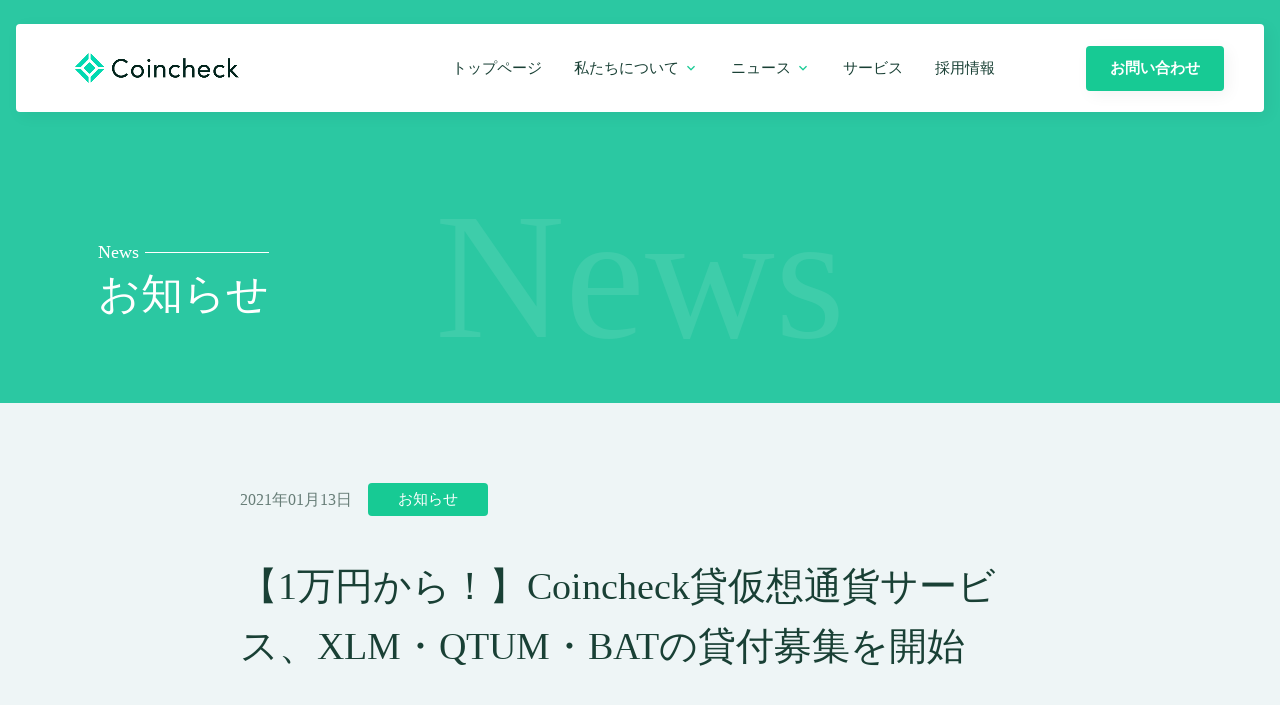

--- FILE ---
content_type: text/html;charset=utf-8
request_url: https://corporate.coincheck.com/news/11131
body_size: 53340
content:
<!DOCTYPE html>
<html lang>
<head><meta charset="utf-8">
<meta name="viewport" content="width=device-width, initial-scale=1">
<title>【1万円から！】Coincheck貸仮想通貨サービス、XLM・QTUM・BATの貸付募集を開始 ｜コインチェック株式会社</title>
<link rel="preconnect" href="https://fonts.gstatic.com" crossorigin>
<meta name="generator" content="Studio.Design">
<meta name="robots" content="all">
<meta property="og:site_name" content="コインチェック株式会社">
<meta property="og:title" content="【1万円から！】Coincheck貸仮想通貨サービス、XLM・QTUM・BATの貸付募集を開始 ｜コインチェック株式会社">
<meta property="og:image" content="https://storage.googleapis.com/studio-design-asset-files/projects/4BqNm3zPOr/ieyDnnHcWVCmxA4SKVF0/2021/01/0113.jpeg">
<meta property="og:description" content="いつもCoincheckをご利用いただき、ありがとうございます。預けておくだけで最大年率5%の暗号資産が貯まる「Coincheck貸仮想通貨サービス」では、現在、以下の通貨の貸付を募集しています。募集... ">
<meta property="og:type" content="website">
<meta name="description" content="いつもCoincheckをご利用いただき、ありがとうございます。預けておくだけで最大年率5%の暗号資産が貯まる「Coincheck貸仮想通貨サービス」では、現在、以下の通貨の貸付を募集しています。募集... ">
<meta property="twitter:card" content="summary_large_image">
<meta property="twitter:image" content="https://storage.googleapis.com/studio-design-asset-files/projects/4BqNm3zPOr/ieyDnnHcWVCmxA4SKVF0/2021/01/0113.jpeg">
<meta name="apple-mobile-web-app-title" content="【1万円から！】Coincheck貸仮想通貨サービス、XLM・QTUM・BATの貸付募集を開始 ｜コインチェック株式会社">
<meta name="format-detection" content="telephone=no,email=no,address=no">
<meta name="chrome" content="nointentdetection">
<meta name="google-site-verification" content="hFsncmiHLJ1EoCXSzQ3stEjT19b5Uij7wlDmaHm2lGs">
<meta property="og:url" content="/news/11131">
<link rel="icon" type="image/png" href="https://storage.googleapis.com/production-os-assets/assets/a2bceee5-6229-494d-95c1-cecc9350f790" data-hid="2c9d455">
<link rel="apple-touch-icon" type="image/png" href="https://storage.googleapis.com/production-os-assets/assets/a2bceee5-6229-494d-95c1-cecc9350f790" data-hid="74ef90c"><link rel="modulepreload" as="script" crossorigin href="/_nuxt/entry.98227f41.js"><link rel="preload" as="style" href="/_nuxt/entry.be326413.css"><link rel="prefetch" as="image" type="image/svg+xml" href="/_nuxt/close_circle.c7480f3c.svg"><link rel="prefetch" as="image" type="image/svg+xml" href="/_nuxt/round_check.0ebac23f.svg"><link rel="prefetch" as="script" crossorigin href="/_nuxt/LottieRenderer.ac4e2a82.js"><link rel="prefetch" as="script" crossorigin href="/_nuxt/error-404.115a548b.js"><link rel="prefetch" as="script" crossorigin href="/_nuxt/error-500.4f91b1bb.js"><link rel="stylesheet" href="/_nuxt/entry.be326413.css"><style>.page-enter-active{transition:.6s cubic-bezier(.4,.4,0,1)}.page-leave-active{transition:.3s cubic-bezier(.4,.4,0,1)}.page-enter-from,.page-leave-to{opacity:0}</style><style>:root{--rebranding-loading-bg:#e5e5e5;--rebranding-loading-bar:#222}</style><style>.app[data-v-d12de11f]{align-items:center;flex-direction:column;height:100%;justify-content:center;width:100%}.title[data-v-d12de11f]{font-size:34px;font-weight:300;letter-spacing:2.45px;line-height:30px;margin:30px}</style><style>/*! * Font Awesome Free 6.4.2 by @fontawesome - https://fontawesome.com * License - https://fontawesome.com/license/free (Icons: CC BY 4.0, Fonts: SIL OFL 1.1, Code: MIT License) * Copyright 2023 Fonticons, Inc. */.fa-brands,.fa-solid{-moz-osx-font-smoothing:grayscale;-webkit-font-smoothing:antialiased;--fa-display:inline-flex;align-items:center;display:var(--fa-display,inline-block);font-style:normal;font-variant:normal;justify-content:center;line-height:1;text-rendering:auto}.fa-solid{font-family:Font Awesome\ 6 Free;font-weight:900}.fa-brands{font-family:Font Awesome\ 6 Brands;font-weight:400}:host,:root{--fa-style-family-classic:"Font Awesome 6 Free";--fa-font-solid:normal 900 1em/1 "Font Awesome 6 Free";--fa-style-family-brands:"Font Awesome 6 Brands";--fa-font-brands:normal 400 1em/1 "Font Awesome 6 Brands"}@font-face{font-display:block;font-family:Font Awesome\ 6 Free;font-style:normal;font-weight:900;src:url(https://storage.googleapis.com/production-os-assets/assets/fontawesome/1629704621943/6.4.2/webfonts/fa-solid-900.woff2) format("woff2"),url(https://storage.googleapis.com/production-os-assets/assets/fontawesome/1629704621943/6.4.2/webfonts/fa-solid-900.ttf) format("truetype")}@font-face{font-display:block;font-family:Font Awesome\ 6 Brands;font-style:normal;font-weight:400;src:url(https://storage.googleapis.com/production-os-assets/assets/fontawesome/1629704621943/6.4.2/webfonts/fa-brands-400.woff2) format("woff2"),url(https://storage.googleapis.com/production-os-assets/assets/fontawesome/1629704621943/6.4.2/webfonts/fa-brands-400.ttf) format("truetype")}</style><style>.spinner[data-v-36413753]{animation:loading-spin-36413753 1s linear infinite;height:16px;pointer-events:none;width:16px}.spinner[data-v-36413753]:before{border-bottom:2px solid transparent;border-right:2px solid transparent;border-color:transparent currentcolor currentcolor transparent;border-style:solid;border-width:2px;opacity:.2}.spinner[data-v-36413753]:after,.spinner[data-v-36413753]:before{border-radius:50%;box-sizing:border-box;content:"";height:100%;position:absolute;width:100%}.spinner[data-v-36413753]:after{border-left:2px solid transparent;border-top:2px solid transparent;border-color:currentcolor transparent transparent currentcolor;border-style:solid;border-width:2px;opacity:1}@keyframes loading-spin-36413753{0%{transform:rotate(0deg)}to{transform:rotate(1turn)}}</style><style>.design-canvas__modal{height:100%;pointer-events:none;position:fixed;transition:none;width:100%;z-index:2}.design-canvas__modal:focus{outline:none}.design-canvas__modal.v-enter-active .studio-canvas,.design-canvas__modal.v-leave-active,.design-canvas__modal.v-leave-active .studio-canvas{transition:.4s cubic-bezier(.4,.4,0,1)}.design-canvas__modal.v-enter-active .studio-canvas *,.design-canvas__modal.v-leave-active .studio-canvas *{transition:none!important}.design-canvas__modal.isNone{transition:none}.design-canvas__modal .design-canvas__modal__base{height:100%;left:0;pointer-events:auto;position:fixed;top:0;transition:.4s cubic-bezier(.4,.4,0,1);width:100%;z-index:-1}.design-canvas__modal .studio-canvas{height:100%;pointer-events:none}.design-canvas__modal .studio-canvas>*{background:none!important;pointer-events:none}</style><style>.LoadMoreAnnouncer[data-v-4f7a7294]{height:1px;margin:-1px;overflow:hidden;padding:0;position:absolute;width:1px;clip:rect(0,0,0,0);border-width:0;white-space:nowrap}</style><style>.TitleAnnouncer[data-v-692a2727]{height:1px;margin:-1px;overflow:hidden;padding:0;position:absolute;width:1px;clip:rect(0,0,0,0);border-width:0;white-space:nowrap}</style><style>.publish-studio-style[data-v-4493fe55]{transition:.4s cubic-bezier(.4,.4,0,1)}</style><style>.product-font-style[data-v-51f515bd]{transition:.4s cubic-bezier(.4,.4,0,1)}</style><style>@font-face{font-family:grandam;font-style:normal;font-weight:400;src:url(https://storage.googleapis.com/studio-front/fonts/grandam.ttf) format("truetype")}@font-face{font-family:Material Icons;font-style:normal;font-weight:400;src:url(https://storage.googleapis.com/production-os-assets/assets/material-icons/1629704621943/MaterialIcons-Regular.eot);src:local("Material Icons"),local("MaterialIcons-Regular"),url(https://storage.googleapis.com/production-os-assets/assets/material-icons/1629704621943/MaterialIcons-Regular.woff2) format("woff2"),url(https://storage.googleapis.com/production-os-assets/assets/material-icons/1629704621943/MaterialIcons-Regular.woff) format("woff"),url(https://storage.googleapis.com/production-os-assets/assets/material-icons/1629704621943/MaterialIcons-Regular.ttf) format("truetype")}.StudioCanvas{display:flex;height:auto;min-height:100dvh}.StudioCanvas>.sd{min-height:100dvh;overflow:clip}a,abbr,address,article,aside,audio,b,blockquote,body,button,canvas,caption,cite,code,dd,del,details,dfn,div,dl,dt,em,fieldset,figcaption,figure,footer,form,h1,h2,h3,h4,h5,h6,header,hgroup,html,i,iframe,img,input,ins,kbd,label,legend,li,main,mark,menu,nav,object,ol,p,pre,q,samp,section,select,small,span,strong,sub,summary,sup,table,tbody,td,textarea,tfoot,th,thead,time,tr,ul,var,video{border:0;font-family:sans-serif;line-height:1;list-style:none;margin:0;padding:0;text-decoration:none;-webkit-font-smoothing:antialiased;-webkit-backface-visibility:hidden;box-sizing:border-box;color:#333;transition:.3s cubic-bezier(.4,.4,0,1);word-spacing:1px}a:focus:not(:focus-visible),button:focus:not(:focus-visible),summary:focus:not(:focus-visible){outline:none}nav ul{list-style:none}blockquote,q{quotes:none}blockquote:after,blockquote:before,q:after,q:before{content:none}a,button{background:transparent;font-size:100%;margin:0;padding:0;vertical-align:baseline}ins{text-decoration:none}ins,mark{background-color:#ff9;color:#000}mark{font-style:italic;font-weight:700}del{text-decoration:line-through}abbr[title],dfn[title]{border-bottom:1px dotted;cursor:help}table{border-collapse:collapse;border-spacing:0}hr{border:0;border-top:1px solid #ccc;display:block;height:1px;margin:1em 0;padding:0}input,select{vertical-align:middle}textarea{resize:none}.clearfix:after{clear:both;content:"";display:block}[slot=after] button{overflow-anchor:none}</style><style>.sd{flex-wrap:nowrap;max-width:100%;pointer-events:all;z-index:0;-webkit-overflow-scrolling:touch;align-content:center;align-items:center;display:flex;flex:none;flex-direction:column;position:relative}.sd::-webkit-scrollbar{display:none}.sd,.sd.richText *{transition-property:all,--g-angle,--g-color-0,--g-position-0,--g-color-1,--g-position-1,--g-color-2,--g-position-2,--g-color-3,--g-position-3,--g-color-4,--g-position-4,--g-color-5,--g-position-5,--g-color-6,--g-position-6,--g-color-7,--g-position-7,--g-color-8,--g-position-8,--g-color-9,--g-position-9,--g-color-10,--g-position-10,--g-color-11,--g-position-11}input.sd,textarea.sd{align-content:normal}.sd[tabindex]:focus{outline:none}.sd[tabindex]:focus-visible{outline:1px solid;outline-color:Highlight;outline-color:-webkit-focus-ring-color}input[type=email],input[type=tel],input[type=text],select,textarea{-webkit-appearance:none}select{cursor:pointer}.frame{display:block;overflow:hidden}.frame>iframe{height:100%;width:100%}.frame .formrun-embed>iframe:not(:first-child){display:none!important}.image{position:relative}.image:before{background-position:50%;background-size:cover;border-radius:inherit;content:"";height:100%;left:0;pointer-events:none;position:absolute;top:0;transition:inherit;width:100%;z-index:-2}.sd.file{cursor:pointer;flex-direction:row;outline:2px solid transparent;outline-offset:-1px;overflow-wrap:anywhere;word-break:break-word}.sd.file:focus-within{outline-color:Highlight;outline-color:-webkit-focus-ring-color}.file>input[type=file]{opacity:0;pointer-events:none;position:absolute}.sd.text,.sd:where(.icon){align-content:center;align-items:center;display:flex;flex-direction:row;justify-content:center;overflow:visible;overflow-wrap:anywhere;word-break:break-word}.sd:where(.icon.fa){display:inline-flex}.material-icons{align-items:center;display:inline-flex;font-family:Material Icons;font-size:24px;font-style:normal;font-weight:400;justify-content:center;letter-spacing:normal;line-height:1;text-transform:none;white-space:nowrap;word-wrap:normal;direction:ltr;text-rendering:optimizeLegibility;-webkit-font-smoothing:antialiased}.sd:where(.icon.material-symbols){align-items:center;display:flex;font-style:normal;font-variation-settings:"FILL" var(--symbol-fill,0),"wght" var(--symbol-weight,400);justify-content:center;min-height:1em;min-width:1em}.sd.material-symbols-outlined{font-family:Material Symbols Outlined}.sd.material-symbols-rounded{font-family:Material Symbols Rounded}.sd.material-symbols-sharp{font-family:Material Symbols Sharp}.sd.material-symbols-weight-100{--symbol-weight:100}.sd.material-symbols-weight-200{--symbol-weight:200}.sd.material-symbols-weight-300{--symbol-weight:300}.sd.material-symbols-weight-400{--symbol-weight:400}.sd.material-symbols-weight-500{--symbol-weight:500}.sd.material-symbols-weight-600{--symbol-weight:600}.sd.material-symbols-weight-700{--symbol-weight:700}.sd.material-symbols-fill{--symbol-fill:1}a,a.icon,a.text{-webkit-tap-highlight-color:rgba(0,0,0,.15)}.fixed{z-index:2}.sticky{z-index:1}.button{transition:.4s cubic-bezier(.4,.4,0,1)}.button,.link{cursor:pointer}.submitLoading{opacity:.5!important;pointer-events:none!important}.richText{display:block;word-break:break-word}.richText [data-thread],.richText a,.richText blockquote,.richText em,.richText h1,.richText h2,.richText h3,.richText h4,.richText li,.richText ol,.richText p,.richText p>code,.richText pre,.richText pre>code,.richText s,.richText strong,.richText table tbody,.richText table tbody tr,.richText table tbody tr>td,.richText table tbody tr>th,.richText u,.richText ul{backface-visibility:visible;color:inherit;font-family:inherit;font-size:inherit;font-style:inherit;font-weight:inherit;letter-spacing:inherit;line-height:inherit;text-align:inherit}.richText p{display:block;margin:10px 0}.richText>p{min-height:1em}.richText img,.richText video{height:auto;max-width:100%;vertical-align:bottom}.richText h1{display:block;font-size:3em;font-weight:700;margin:20px 0}.richText h2{font-size:2em}.richText h2,.richText h3{display:block;font-weight:700;margin:10px 0}.richText h3{font-size:1em}.richText h4,.richText h5{font-weight:600}.richText h4,.richText h5,.richText h6{display:block;font-size:1em;margin:10px 0}.richText h6{font-weight:500}.richText [data-type=table]{overflow-x:auto}.richText [data-type=table] p{white-space:pre-line;word-break:break-all}.richText table{border:1px solid #f2f2f2;border-collapse:collapse;border-spacing:unset;color:#1a1a1a;font-size:14px;line-height:1.4;margin:10px 0;table-layout:auto}.richText table tr th{background:hsla(0,0%,96%,.5)}.richText table tr td,.richText table tr th{border:1px solid #f2f2f2;max-width:240px;min-width:100px;padding:12px}.richText table tr td p,.richText table tr th p{margin:0}.richText blockquote{border-left:3px solid rgba(0,0,0,.15);font-style:italic;margin:10px 0;padding:10px 15px}.richText [data-type=embed_code]{margin:20px 0;position:relative}.richText [data-type=embed_code]>.height-adjuster>.wrapper{position:relative}.richText [data-type=embed_code]>.height-adjuster>.wrapper[style*=padding-top] iframe{height:100%;left:0;position:absolute;top:0;width:100%}.richText [data-type=embed_code][data-embed-sandbox=true]{display:block;overflow:hidden}.richText [data-type=embed_code][data-embed-code-type=instagram]>.height-adjuster>.wrapper[style*=padding-top]{padding-top:100%}.richText [data-type=embed_code][data-embed-code-type=instagram]>.height-adjuster>.wrapper[style*=padding-top] blockquote{height:100%;left:0;overflow:hidden;position:absolute;top:0;width:100%}.richText [data-type=embed_code][data-embed-code-type=codepen]>.height-adjuster>.wrapper{padding-top:50%}.richText [data-type=embed_code][data-embed-code-type=codepen]>.height-adjuster>.wrapper iframe{height:100%;left:0;position:absolute;top:0;width:100%}.richText [data-type=embed_code][data-embed-code-type=slideshare]>.height-adjuster>.wrapper{padding-top:56.25%}.richText [data-type=embed_code][data-embed-code-type=slideshare]>.height-adjuster>.wrapper iframe{height:100%;left:0;position:absolute;top:0;width:100%}.richText [data-type=embed_code][data-embed-code-type=speakerdeck]>.height-adjuster>.wrapper{padding-top:56.25%}.richText [data-type=embed_code][data-embed-code-type=speakerdeck]>.height-adjuster>.wrapper iframe{height:100%;left:0;position:absolute;top:0;width:100%}.richText [data-type=embed_code][data-embed-code-type=snapwidget]>.height-adjuster>.wrapper{padding-top:30%}.richText [data-type=embed_code][data-embed-code-type=snapwidget]>.height-adjuster>.wrapper iframe{height:100%;left:0;position:absolute;top:0;width:100%}.richText [data-type=embed_code][data-embed-code-type=firework]>.height-adjuster>.wrapper fw-embed-feed{-webkit-user-select:none;-moz-user-select:none;user-select:none}.richText [data-type=embed_code_empty]{display:none}.richText ul{margin:0 0 0 20px}.richText ul li{list-style:disc;margin:10px 0}.richText ul li p{margin:0}.richText ol{margin:0 0 0 20px}.richText ol li{list-style:decimal;margin:10px 0}.richText ol li p{margin:0}.richText hr{border-top:1px solid #ccc;margin:10px 0}.richText p>code{background:#eee;border:1px solid rgba(0,0,0,.1);border-radius:6px;display:inline;margin:2px;padding:0 5px}.richText pre{background:#eee;border-radius:6px;font-family:Menlo,Monaco,Courier New,monospace;margin:20px 0;padding:25px 35px;white-space:pre-wrap}.richText pre code{border:none;padding:0}.richText strong{color:inherit;display:inline;font-family:inherit;font-weight:900}.richText em{font-style:italic}.richText a,.richText u{text-decoration:underline}.richText a{color:#007cff;display:inline}.richText s{text-decoration:line-through}.richText [data-type=table_of_contents]{background-color:#f5f5f5;border-radius:2px;color:#616161;font-size:16px;list-style:none;margin:0;padding:24px 24px 8px;text-decoration:underline}.richText [data-type=table_of_contents] .toc_list{margin:0}.richText [data-type=table_of_contents] .toc_item{color:currentColor;font-size:inherit!important;font-weight:inherit;list-style:none}.richText [data-type=table_of_contents] .toc_item>a{border:none;color:currentColor;font-size:inherit!important;font-weight:inherit;text-decoration:none}.richText [data-type=table_of_contents] .toc_item>a:hover{opacity:.7}.richText [data-type=table_of_contents] .toc_item--1{margin:0 0 16px}.richText [data-type=table_of_contents] .toc_item--2{margin:0 0 16px;padding-left:2rem}.richText [data-type=table_of_contents] .toc_item--3{margin:0 0 16px;padding-left:4rem}.sd.section{align-content:center!important;align-items:center!important;flex-direction:column!important;flex-wrap:nowrap!important;height:auto!important;max-width:100%!important;padding:0!important;width:100%!important}.sd.section-inner{position:static!important}@property --g-angle{syntax:"<angle>";inherits:false;initial-value:180deg}@property --g-color-0{syntax:"<color>";inherits:false;initial-value:transparent}@property --g-position-0{syntax:"<percentage>";inherits:false;initial-value:.01%}@property --g-color-1{syntax:"<color>";inherits:false;initial-value:transparent}@property --g-position-1{syntax:"<percentage>";inherits:false;initial-value:100%}@property --g-color-2{syntax:"<color>";inherits:false;initial-value:transparent}@property --g-position-2{syntax:"<percentage>";inherits:false;initial-value:100%}@property --g-color-3{syntax:"<color>";inherits:false;initial-value:transparent}@property --g-position-3{syntax:"<percentage>";inherits:false;initial-value:100%}@property --g-color-4{syntax:"<color>";inherits:false;initial-value:transparent}@property --g-position-4{syntax:"<percentage>";inherits:false;initial-value:100%}@property --g-color-5{syntax:"<color>";inherits:false;initial-value:transparent}@property --g-position-5{syntax:"<percentage>";inherits:false;initial-value:100%}@property --g-color-6{syntax:"<color>";inherits:false;initial-value:transparent}@property --g-position-6{syntax:"<percentage>";inherits:false;initial-value:100%}@property --g-color-7{syntax:"<color>";inherits:false;initial-value:transparent}@property --g-position-7{syntax:"<percentage>";inherits:false;initial-value:100%}@property --g-color-8{syntax:"<color>";inherits:false;initial-value:transparent}@property --g-position-8{syntax:"<percentage>";inherits:false;initial-value:100%}@property --g-color-9{syntax:"<color>";inherits:false;initial-value:transparent}@property --g-position-9{syntax:"<percentage>";inherits:false;initial-value:100%}@property --g-color-10{syntax:"<color>";inherits:false;initial-value:transparent}@property --g-position-10{syntax:"<percentage>";inherits:false;initial-value:100%}@property --g-color-11{syntax:"<color>";inherits:false;initial-value:transparent}@property --g-position-11{syntax:"<percentage>";inherits:false;initial-value:100%}</style><style>.snackbar[data-v-3129703d]{align-items:center;background:#fff;border:1px solid #ededed;border-radius:6px;box-shadow:0 16px 48px -8px rgba(0,0,0,.08),0 10px 25px -5px rgba(0,0,0,.11);display:flex;flex-direction:row;gap:8px;justify-content:space-between;left:50%;max-width:90vw;padding:16px 20px;position:fixed;top:32px;transform:translateX(-50%);-webkit-user-select:none;-moz-user-select:none;user-select:none;width:480px;z-index:9999}.snackbar.v-enter-active[data-v-3129703d],.snackbar.v-leave-active[data-v-3129703d]{transition:.4s cubic-bezier(.4,.4,0,1)}.snackbar.v-enter-from[data-v-3129703d],.snackbar.v-leave-to[data-v-3129703d]{opacity:0;transform:translate(-50%,-10px)}.snackbar .convey[data-v-3129703d]{align-items:center;display:flex;flex-direction:row;gap:8px;padding:0}.snackbar .convey .icon[data-v-3129703d]{background-position:50%;background-repeat:no-repeat;flex-shrink:0;height:24px;width:24px}.snackbar .convey .message[data-v-3129703d]{font-size:14px;font-style:normal;font-weight:400;line-height:20px;white-space:pre-line}.snackbar .convey.error .icon[data-v-3129703d]{background-image:url(/_nuxt/close_circle.c7480f3c.svg)}.snackbar .convey.error .message[data-v-3129703d]{color:#f84f65}.snackbar .convey.success .icon[data-v-3129703d]{background-image:url(/_nuxt/round_check.0ebac23f.svg)}.snackbar .convey.success .message[data-v-3129703d]{color:#111}.snackbar .button[data-v-3129703d]{align-items:center;border-radius:40px;color:#4b9cfb;display:flex;flex-shrink:0;font-family:Inter;font-size:12px;font-style:normal;font-weight:700;justify-content:center;line-height:16px;padding:4px 8px}.snackbar .button[data-v-3129703d]:hover{background:#f5f5f5}</style><style>a[data-v-160f89c6]{align-items:center;border-radius:4px;bottom:20px;height:20px;justify-content:center;left:20px;perspective:300px;position:fixed;transition:0s linear;width:84px;z-index:2000}@media (hover:hover){a[data-v-160f89c6]{transition:.4s cubic-bezier(.4,.4,0,1);will-change:width,height}a[data-v-160f89c6]:hover{height:32px;width:200px}}[data-v-160f89c6] .custom-fill path{fill:var(--234b47e2)}.fade-enter-active[data-v-160f89c6],.fade-leave-active[data-v-160f89c6]{position:absolute;transform:translateZ(0);transition:opacity .3s cubic-bezier(.4,.4,0,1);will-change:opacity,transform}.fade-enter-from[data-v-160f89c6],.fade-leave-to[data-v-160f89c6]{opacity:0}</style></head>
<body ><div id="__nuxt"><div><span></span><!----><!----></div></div><script type="application/json" id="__NUXT_DATA__" data-ssr="true">[["Reactive",1],{"data":2,"state":58,"_errors":59,"serverRendered":61,"path":62,"pinia":63},{"dynamicDatanews/11131":3},{"XCmnyiA1":4,"body":22,"title":23,"PjRslx46":24,"cover":40,"ebcZ85sk":41,"slug":42,"_meta":43,"_filter":54,"id":57},{"title":5,"slug":6,"_meta":7,"_filter":20,"id":21},"お知らせ","notice",{"project":8,"publishedAt":10,"createdAt":11,"order":12,"publishType":13,"schema":14,"uid":18,"updatedAt":19},{"id":9},"9tW0LufGN7NFYxx7iLAD",["Date","2021-09-10T03:05:32.000Z"],["Date","2021-09-10T03:05:13.000Z"],0,"change",{"id":15,"key":16,"postType":17},"PwHWZ5hUMY7KLxr7BY5J","wXA52bLH","blank","got0DGX7",["Date","2021-10-08T10:21:51.000Z"],[],"ciNdn7ooaPJX6viXYB5a","\u003C!-- wp:html -->\u003Cp>いつもCoincheckをご利用いただき、ありがとうございます。\u003C/p>\u003Cp>預けておくだけで最大年率5%の暗号資産が貯まる「Coincheck貸仮想通貨サービス」では、現在、以下の通貨の貸付を募集しています。\u003C/p>\u003Ch3>募集対象通貨\u003C/h3>\u003Cli>XLM\u003C/li>\u003Cli>QTUM\u003C/li>\u003Cli>BAT\u003C/li> \u003Ch3>募集貸付プラン\u003C/h3>\u003Cli>14日間（年率 1.0％）\u003C/li>\u003Cli>30日間（年率 2.0%）\u003C/li>\u003Cli>90日間（年率 3.0%）\u003C/li> \u003Ch3>最低貸付数量\u003C/h3>1万円相当の暗号資産\u003Ch3>お申し込み方法\u003C/h3>お申し込み方法の詳細は、以下のページをご確認ください。\u003Cbr>\u003Ca href=\"https://faq.coincheck.com/s/article/50100?language=ja\" target=\"_blank\" rel=\"noopener\">https://faq.coincheck.com/s/article/50100?language=ja\u003C/a>\u003Cbr>\u003Cbr>\u003Cdiv style=\"border: #66cdaa solid 1px; border-left: #20b2aa solid 10px; padding: 5px; background: #f5fffa; font-size: 100%;\">\u003Ch3>Coincheck貸仮想通貨サービスとは？\u003C/h3>\u003C/div>\u003Cp>公式サイト：\u003Ca href=\"https://coincheck.com/ja/lending\" target=\"_blank\" rel=\"noopener\">https://coincheck.com/ja/lending\u003C/a>\u003Cbr>Coincheck貸仮想通貨サービスは、お客様の保有する暗号資産をコインチェックに貸付けるだけで契約期間満了後に貸付けた暗号資産と同量・同等の暗号資産と利用料を得られるサービスです。2020年6月には最低貸付数量を「1万円相当の暗号資産」に引き下げ、より多くのお客様にご利用いただきやすくなりました。\u003C/p> \u003Cdiv style=\"border: #66cdaa solid 1px; border-left: #20b2aa solid 10px; padding: 5px; background: #f5fffa; font-size: 100%;\">\u003Ch3>口座に眠ったままの暗号資産がある方におすすめ！\u003C/h3>\u003C/div>\u003Cp>価格変動が激しいと言われる暗号資産の取引において、価格が購入時よりも下落してしまい、売却のタイミングを計っているうちに暗号資産が口座に眠ったままになってしまうケースもあります。そんな時は、Coincheck貸仮想通貨サービスをご利用いただき、ほっとくだけで暗号資産を増やすのはいかがでしょうか！\u003C/p>\u003Cbr>\u003Ch3>注意事項\u003C/h3>\u003Cli>記載は全て日本時間です。\u003C/li>\u003Cli>Coincheck貸仮想通貨サービスの貸付は掲載日時点の情報であり、お申込み上限以上に達した場合には、承認されない場合がございます。\u003C/li>\u003Cli>貸付のお申し込みが承認されなかった場合は、当社借入可能枠ができ次第、先着順に承認いたします。\u003C/li>\u003Cli>貸付募集の対象暗号資産以外の申請は承認まで長期間お待ち頂く場合がございます。\u003C/li> \u003Cbr> \u003Cbr>\u003Cp>今後もCoincheckでは、取扱い暗号資産の追加をはじめとしたサービスの拡充やユーザビリティの向上、新たなサービスの提供を通じて「新しい価値交換を、もっと身近に」感じられる機会を提供してまいります。\u003C/p>\u003Cbr>\u003Cbr>\u003Cp>\u003Cfont size=\"2\">商号：コインチェック株式会社\u003Cbr>暗号資産交換業の登録番号：関東財務局長第00014号\u003Cbr>加入協会：一般社団法人日本暗号資産取引業協会\u003C/font>\u003C/p>\u003Cfont size=\"2\">\u003Cp>【暗号資産・暗号資産のお取引に関する重要事項】\u003C/p>\u003Cli>暗号資産は本邦通貨又は外国通貨と異なります。\u003C/li>\u003Cli>秘密鍵を失った場合、保有する暗号資産を利用することができず、その価値が失われます。\u003C/li>\u003Cli>暗号資産は移転記録の仕組みの破綻等により、その価値が失われる場合があります。\u003C/li>\u003Cli>暗号資産の価格は変動するため、損失が生じる場合があります。\u003C/li>\u003Cli>暗号資産は対価の弁済を受ける者の同意がある場合に限り代価の弁済のために使⽤することができます。\u003C/li>\u003Cli>お取引の際は、取引内容を十分に理解し、自己の責任をもって行ってください。\u003C/li>その他の重要事項及び取引内容等につきましては、「Coincheck 暗号資産取引説明書」「Coincheck 利用規約」「Coincheck つみたて取引説明書」「Coincheckつみたて利用規約」等の交付書面をご確認ください。\u003C/font>\u003Cp>\u003Cfont size=\"2\">お問い合わせ：\u003Ca href=\"https://coincheck.com/ja/info/help_contact\">https://coincheck.com/ja/info/help_contact\u003C/a>\u003Cbr>手数料について：\u003Ca href=\"https://coincheck.com/ja/info/fee\">https://coincheck.com/ja/info/fee\u003C/a>\u003C/font>\u003C/p>\u003Cbr>\u003Cbr>\u003Cp>今後とも、何卒よろしくお願い申し上げます。\u003C/p>\u003C!-- /wp:html -->","【1万円から！】Coincheck貸仮想通貨サービス、XLM・QTUM・BATの貸付募集を開始",{"title":25,"slug":26,"_meta":27,"_filter":38,"id":39},"2021年","2021",{"project":28,"publishedAt":29,"createdAt":30,"order":31,"publishType":32,"schema":33,"uid":36,"updatedAt":37},{"id":9},["Date","2021-09-29T09:40:07.000Z"],["Date","2021-08-18T06:22:22.000Z"],2,"draft",{"id":34,"key":35,"postType":17},"zwZgIlVt9OM0hskWPikY","YyGv1bFm","EseQoKk1",["Date","2021-09-14T11:12:26.000Z"],[],"PZ8KoXoVskn0e3CfIGUm","https://storage.googleapis.com/studio-design-asset-files/projects/4BqNm3zPOr/ieyDnnHcWVCmxA4SKVF0/2021/01/0113.jpeg","2021年1月13日","11131",{"project":44,"publishedAt":45,"createdAt":46,"order":47,"publishType":32,"schema":48,"uid":52,"updatedAt":53},{"id":9},["Date","2021-01-13T02:00:08.000Z"],["Date","2021-09-10T08:57:41.000Z"],816,{"id":49,"key":50,"postType":51},"31HyhJI2x8TiRXcQ0x0Z","iEvgWGOw","post","cfb040b5644",["Date","2021-09-10T08:57:41.000Z"],[55,56],"PjRslx46:EseQoKk1","XCmnyiA1:got0DGX7","WHD67eg2SrcareOa0mWV",{},{"dynamicDatanews/11131":60},null,true,"/news/11131",{"cmsContentStore":64,"indexStore":68,"projectStore":71,"productStore":94,"pageHeadStore":682},{"listContentsMap":65,"contentMap":66},["Map"],["Map",67,3],"iEvgWGOw/11131",{"routeType":69,"host":70},"publish","corporate.coincheck.com",{"project":72},{"id":73,"name":74,"type":75,"customDomain":76,"iconImage":76,"coverImage":77,"displayBadge":78,"integrations":79,"snapshot_path":92,"snapshot_id":93,"recaptchaSiteKey":-1},"4BqNm3zPOr","コインチェック株式会社","web","","https://storage.googleapis.com/production-os-assets/assets/398bffb2-bdc8-4189-b1aa-86463c20276b",false,[80,83,86,89],{"integration_name":81,"code":82},"google-analytics","UA-53448644-13",{"integration_name":84,"code":85},"google-tag-manager","GTM-WXQZWDK",{"integration_name":87,"code":88},"search-console","hFsncmiHLJ1EoCXSzQ3stEjT19b5Uij7wlDmaHm2lGs",{"integration_name":90,"code":91},"typesquare","unused","https://storage.googleapis.com/studio-publish/projects/4BqNm3zPOr/BW28Anjeqv/","BW28Anjeqv",{"product":95,"isLoaded":61,"selectedModalIds":679,"redirectPage":60,"isInitializedRSS":78,"pageViewMap":680,"symbolViewMap":681},{"breakPoints":96,"colors":109,"fonts":110,"head":162,"info":166,"pages":173,"resources":631,"symbols":634,"style":654,"styleVars":656,"enablePassword":78,"classes":676,"publishedUid":678},[97,100,103,106],{"maxWidth":98,"name":99},540,"mobile",{"maxWidth":101,"name":102},840,"tablet",{"maxWidth":104,"name":105},1140,"small",{"maxWidth":107,"name":108},320,"mini",[],[111,124,139,148,152,157],{"family":112,"subsets":113,"variants":116,"vendor":123},"Noto Sans JP",[114,115],"japanese","latin",[117,118,119,120,121,122],"100","300","regular","500","700","900","google",{"family":125,"subsets":126,"variants":129,"vendor":123},"Josefin Sans",[115,127,128],"latin-ext","vietnamese",[117,130,118,119,120,131,121,132,133,134,135,136,137,138],"200","600","100italic","200italic","300italic","italic","500italic","600italic","700italic",{"family":140,"subsets":141,"variants":144,"vendor":123},"Montserrat",[142,143,115,127,128],"cyrillic","cyrillic-ext",[117,132,130,133,118,134,119,135,120,136,131,137,121,138,145,146,122,147],"800","800italic","900italic",{"family":149,"subsets":150,"variants":151,"vendor":123},"Lato",[115,127],[117,132,118,134,119,135,121,138,122,147],{"family":153,"subsets":154,"variants":156,"vendor":123},"Sofia Sans",[142,143,155,115,127],"greek",[117,130,118,119,120,131,121,145,122,132,133,134,135,136,137,138,146,147],{"family":158,"subsets":159,"variants":161,"vendor":123},"Inter",[142,143,155,160,115,127,128],"greek-ext",[117,130,118,119,120,131,121,145,122],{"favicon":163,"meta":164,"title":76},"https://storage.googleapis.com/production-os-assets/assets/a2bceee5-6229-494d-95c1-cecc9350f790",{"description":76,"og:image":165},"https://storage.googleapis.com/production-os-assets/assets/65ffa47e-e11b-403a-a428-ac64c2752dc0",{"baseWidth":167,"created_at":168,"screen":169,"type":75,"updated_at":171,"version":172},1280,1518591100346,{"baseWidth":167,"height":170,"isAutoHeight":78,"width":167,"workingState":78},600,1518792996878,"4.1.9",[174,187,193,197,203,212,220,228,234,240,248,256,264,275,282,291,300,310,319,326,333,343,352,361,369,378,387,393,397,401,406,411,416,420,424,428,432,436,440,444,448,452,456,460,464,468,472,476,480,484,488,492,496,500,504,508,512,523,535,544,553,560,568,575,583,590,597,606,613,621],{"head":175,"id":180,"position":181,"type":182,"uuid":183,"symbolIds":184},{"favicon":76,"meta":176,"title":179},{"description":177,"og:image":178},"コインチェック株式会社のコーポレートサイトです。会社情報、プレスリリースなどさまざまな情報を掲載しています。","https://storage.googleapis.com/production-os-assets/assets/1754422f-a60a-4070-96f5-72d98146b90f","コインチェック株式会社｜Coincheck,Inc.","/",{"x":12,"y":12},"page","0a9a29c8-a93b-4760-9c76-0642b4458ae0",[185,186],"2e4e968c-3df5-42f4-a420-d084cf7cdde8","df01c358-a902-44da-a159-8d3da4f09897",{"head":188,"id":190,"type":182,"uuid":191,"symbolIds":192},{"meta":189,"title":76},{"og:image":76},"about/brand-guidelines","f0725695-af21-4a21-8396-387045982b3b",[185,186],{"id":194,"type":182,"uuid":195,"symbolIds":196},"status","1b1711cc-09fc-4508-b713-c0cb9b921bb7",[],{"head":198,"id":200,"type":182,"uuid":201,"symbolIds":202},{"title":199},"私たちについて｜コインチェック株式会社","about","a5e82025-9302-427f-b8bb-7d5a576133ce",[185,186],{"head":204,"id":207,"type":182,"uuid":208,"symbolIds":209},{"meta":205,"title":206},{"description":76,"og:image":76},"プレスリリース一覧｜コインチェック株式会社","press","621f7f97-d5cc-4989-80b4-771c3c555816",[185,210,211,186],"2b371464-fb20-4a4c-8946-5fc02d16685e","82903430-c8fd-4bbc-b4fb-5bd3233d6dd5",{"head":213,"id":215,"type":182,"uuid":216,"symbolIds":217},{"meta":214,"title":206},{"description":76,"og:image":76},"en/press","fa04d200-6c4e-4290-ac43-b49cd6b77f3d",[218,219],"d100399e-3429-4596-9344-ccf8085ad7ff","eeb94018-212f-4eed-917e-7fe67c7db941",{"head":221,"id":224,"type":182,"uuid":225,"symbolIds":226},{"meta":222,"title":223},{"description":76},"お知らせ一覧｜コインチェック株式会社","news","11e9441b-2010-4514-9adc-c938e8719886",[185,227,211,186],"8dff5838-48a5-49b7-9c5f-25af916d2341",{"head":229,"id":231,"type":182,"uuid":232,"symbolIds":233},{"title":230},"サービス｜コインチェック株式会社","service","876564ab-4cad-45bc-beff-78b907453d61",[185,186],{"head":235,"id":237,"type":182,"uuid":238,"symbolIds":239},{"title":236},"お問い合わせ｜コインチェック株式会社","contact","43196dd8-d798-4e0d-b5b3-1d6f693d1381",[185,186],{"head":241,"id":245,"type":182,"uuid":246,"symbolIds":247},{"meta":242,"title":244},{"description":243},"Coincheckの電子公告・決算公告を閲覧できます。","電子公告・決算公告｜コインチェック株式会社","public_notice","e9cdeddc-a6d1-4cdf-bf4a-7a17596581aa",[185,186],{"head":249,"id":253,"type":182,"uuid":254,"symbolIds":255},{"meta":250,"title":252},{"description":251},"Coincheckの開示資料を閲覧できます。","開示資料｜コインチェック株式会社","disclosure","90795833-7117-43c1-bf91-b072b50cf134",[185,186],{"head":257,"id":261,"type":182,"uuid":262,"symbolIds":263},{"lang":258,"meta":259,"title":260},"ja",{"description":76},"日本円入金に関するメンテナンスのご案内","maintenance","d5237db0-8e19-44c7-bb1e-947b966a3e30",[185,186],{"head":265,"id":270,"type":182,"uuid":271,"symbolIds":272},{"meta":266,"title":269},{"description":267,"og:image":268},"コインチェックのオフィスをご紹介します","https://storage.googleapis.com/production-os-assets/assets/d4c1aaa9-154b-4f0d-b73d-f12153ad234f","採用情報｜コインチェック株式会社｜OFFICE","recruit/office","25cd0ac3-97f9-4395-bfac-8526048283f6",[273,274],"cb999fd1-573e-410a-b305-e3e44c325c79","5a432c5a-017b-4086-a446-d2ea52c7bf09",{"head":276,"id":279,"type":182,"uuid":280,"symbolIds":281},{"meta":277,"title":269},{"description":278,"og:image":268},"広々と見渡せる空間と遊びゴコロを刺激する仕掛けがいっぱい。コインチェックのオフィスをご紹介します","recruit/office-02","4be4e658-3adf-4baf-8231-c0a1b0ce4367",[273,274],{"head":283,"id":288,"type":182,"uuid":289,"symbolIds":290},{"meta":284,"title":287},{"description":285,"og:image":286},"「テクノロジーでイノベーションを起こし、世界中をワクワクさせる」コインチェック株式会社の採用情報です","https://storage.googleapis.com/production-os-assets/assets/f17b370a-7588-442a-99c3-63b261b98f7c","採用情報｜コインチェック株式会社","recruit","dead8b9f-a2d7-44ca-9242-c42801901539",[274,273],{"head":292,"id":297,"type":182,"uuid":298,"symbolIds":299},{"meta":293,"title":296},{"description":294,"robots":295},"申し訳ありません。お探しのページは見つかりませんでした。ページが削除されたか、移動された可能性があります。念のため、もう一度URLをご確認ください。","noindex","お探しのページは、見つかりませんでした","404","c6af144a-f8b7-4bb6-b03e-fbb06dfa07b7",[185,186],{"head":301,"id":306,"position":307,"type":182,"uuid":308,"symbolIds":309},{"favicon":76,"meta":302,"title":305},{"description":303,"og:image":304},"Coincheck Partnersは、アプリDL数国内No.１であるCoincheckの顧客基盤を活かし、トークン・NFT販売からUX向上までweb3ビジネスを幅広く支援する法人向けサービスです。","https://storage.googleapis.com/production-os-assets/assets/2b6971c1-c607-445b-a359-b9fbe3aba44e","Coincheck Partners｜コインチェック株式会社","partners",{"x":12,"y":12},"e7f9a925-42a3-4c01-a98a-7fd677660c0b",[186],{"head":311,"id":316,"type":182,"uuid":317,"symbolIds":318},{"meta":312,"title":315},{"description":313,"og:image":314},"Coincheck Primeは、1,000万円以上の当社預入残高を保有又はお取引をご希望される法人のお客様に限定した暗号資産の取引・管理・サポートを一貫して提供するサービスです。","https://storage.googleapis.com/production-os-assets/assets/ae9a947c-0d7d-44aa-816b-a12d30a5f2bf","Coincheck Prime｜コインチェック株式会社","prime","013992e8-353d-4c54-b7a1-d982918c188e",[186],{"head":320,"id":323,"type":182,"uuid":324,"symbolIds":325},{"meta":321,"title":315},{"description":313,"og:image":322},"https://storage.googleapis.com/production-os-assets/assets/bcad508b-b8c3-4531-b10e-f51a9be95ba7","prime/contact","6c5174e4-24dc-476c-a478-39f2fc8dd5a3",[186],{"head":327,"id":330,"type":182,"uuid":331,"symbolIds":332},{"meta":328,"title":315},{"description":313,"og:image":329},"https://storage.googleapis.com/production-os-assets/assets/c4c18c93-7ff2-4382-96a0-dfdd6415cc35","prime/thanks","f28e7f81-db4c-4fe6-84f0-469dd497ec3d",[186],{"head":334,"id":339,"position":340,"type":182,"uuid":341,"symbolIds":342},{"favicon":76,"meta":335,"title":338},{"description":336,"og:image":337},"Coincheck for Businessは、アプリDL数国内No.１であるCoincheckの顧客基盤を活かし、トークン・NFT販売からUX向上までweb3ビジネスを幅広く支援するサービスです。","https://storage.googleapis.com/production-os-assets/assets/f5cbe513-772a-4ae0-b8e8-707fc6625b05","Coincheck for business｜コインチェック株式会社","partners/contact",{"x":12,"y":12},"a5746fa6-9060-4973-a3d5-a576009222a9",[186],{"head":344,"id":349,"type":182,"uuid":350,"symbolIds":351},{"meta":345,"title":348},{"description":346,"og:image":347},"エンジニアが起業したエンジニアファーストの会社ーコインチェックのメンバーをご紹介します","https://storage.googleapis.com/production-os-assets/assets/8b4b2979-ffea-4097-911a-de6d3bbb0631","採用情報｜コインチェック株式会社｜MEMBER","recruit/member","72a3b203-a6ba-41dc-a0fd-6576a330dcf3",[274,273],{"head":353,"id":358,"type":182,"uuid":359,"symbolIds":360},{"meta":354,"title":357},{"description":355,"og:image":356},"コインチェックでは、スピード感あるダイナミックな思考を生み出す環境づくりや、個々のスキルアップを多角的にサポートします。","https://storage.googleapis.com/production-os-assets/assets/c64e56ed-74ae-47aa-9b11-b0ef3aefc2be","採用情報｜コインチェック株式会社｜WORKENVIRONMENT","recruit/environment","f43e08f9-be48-40aa-b226-40dc3efa9ac6",[274,273],{"head":362,"id":366,"type":182,"uuid":367,"symbolIds":368},{"meta":363,"title":365},{"description":346,"og:image":364},"https://storage.googleapis.com/production-os-assets/assets/03a21ac3-f42b-4a27-a21d-3561d43591d4","採用情報｜コインチェック株式会社｜MEMBER｜ニール / Neal","recruit/member/neal","0b2968eb-90ff-44cd-97cf-a80b920c0593",[274,273],{"head":370,"id":375,"type":182,"uuid":376,"symbolIds":377},{"meta":371,"title":374},{"description":372,"og:image":373},"エンジニアが起業したエンジニアファーストの会社ーよくあるご質問（FAQ）をご紹介します。","https://storage.googleapis.com/production-os-assets/assets/61d86365-e32f-44f6-bacc-3d681c72daf6","採用情報｜コインチェック株式会社｜FAQ","recruit/faq","3b7fe2b2-9700-4fef-b4f1-a4adb9324561",[274,273],{"head":379,"id":384,"type":182,"uuid":385,"symbolIds":386},{"meta":380,"title":383},{"description":381,"og:image":382},"コインチェック株式会社の求人情報です","https://storage.googleapis.com/production-os-assets/assets/64100351-86a5-4a15-968e-386225a0a0a7","採用情報｜コインチェック株式会社｜SEARCH JOBS","recruit/jobsearch","4cdc1861-c13d-4354-b549-f64bc53b84e4",[274,273],{"id":388,"responsive":61,"type":389,"uuid":390,"symbolIds":391},"press/filter/category","modal","ac09580c-c7ba-4ac3-860f-99f7fda59b6d",[392],"b16d0716-85f7-4779-b2ed-ef5c3f114508",{"id":394,"responsive":61,"type":389,"uuid":395,"symbolIds":396},"en/press/filter/year","49a927ed-4e2a-4a9c-8f24-8bff379db14d",[],{"id":398,"responsive":61,"type":389,"uuid":399,"symbolIds":400},"en/press/filter/category","a975d541-c951-4e2f-bfff-aec90c62bd62",[],{"id":402,"responsive":61,"type":389,"uuid":403,"symbolIds":404},"press/filter/year","ae9920ea-87a9-4506-8e17-ec16d7864cd1",[405],"1a9b12e1-6b6e-43b1-ac65-cc056694746d",{"id":407,"responsive":61,"type":389,"uuid":408,"symbolIds":409},"news/filter/year","039eefe3-d013-430a-af58-6cb72f10b259",[410],"c0dfcc5b-da07-4ee4-8c34-11bd7b8aceb1",{"id":412,"responsive":61,"type":389,"uuid":413,"symbolIds":414},"news/filter/category","a53587d2-d55f-4875-a8f4-683408357f1a",[415],"e33ac8d5-d57f-4d9a-9a19-ce0e8480b300",{"id":417,"responsive":61,"type":389,"uuid":418,"symbolIds":419},"recruit/office/maximize","0ac18414-68f9-4bef-9f62-1693232a103c",[],{"id":421,"responsive":61,"type":389,"uuid":422,"symbolIds":423},"recruit/office/mind","f20beead-fdd8-4e20-a5c2-0fc8c21bd8e2",[],{"id":425,"responsive":61,"type":389,"uuid":426,"symbolIds":427},"recruit/office/value","fe5773cd-e011-41ef-a872-e3e63e6e54ef",[],{"id":429,"responsive":61,"type":389,"uuid":430,"symbolIds":431},"recruit/office/syuchu","80e8b339-8ef3-4b64-b9f6-1a4d1aa3d5fb",[],{"id":433,"responsive":61,"type":389,"uuid":434,"symbolIds":435},"recruit/office/shitsumu","0c70351b-3080-49c7-9314-d9017b61d598",[],{"id":437,"responsive":61,"type":389,"uuid":438,"symbolIds":439},"recruit/office/seminor","779709b7-51c6-496f-91a3-d09bb6e23f0c",[],{"id":441,"responsive":61,"type":389,"uuid":442,"symbolIds":443},"recruit/office/shitsumu2","f803cd54-855f-4a2b-b8f7-86d5ae5ddacd",[],{"id":445,"responsive":61,"type":389,"uuid":446,"symbolIds":447},"recruit/office/think","50ca6ee9-083e-45a0-9b19-64fab9e743e7",[],{"id":449,"responsive":61,"type":389,"uuid":450,"symbolIds":451},"recruit/office/free","72c0c8b8-c501-4ab9-bb32-cd4a6cfcc60f",[],{"id":453,"responsive":61,"type":389,"uuid":454,"symbolIds":455},"recruit/office/free-2","ca769777-db3b-40c3-9669-ee5679426bae",[],{"id":457,"responsive":61,"type":389,"uuid":458,"symbolIds":459},"recruit/office/free-3","c2219714-fe18-44bd-a450-2ed67fd66e84",[],{"id":461,"responsive":61,"type":389,"uuid":462,"symbolIds":463},"recruit/office/free-4","341c0b85-fcf3-413e-aed1-f87f3283025b",[],{"id":465,"responsive":61,"type":389,"uuid":466,"symbolIds":467},"recruit/office/free-5","ab826091-130d-433b-b01d-f9ae712eb8e7",[],{"id":469,"responsive":61,"type":389,"uuid":470,"symbolIds":471},"recruit/office/free-a","9fd8644c-5c30-462f-9523-88559f71701e",[],{"id":473,"responsive":61,"type":389,"uuid":474,"symbolIds":475},"recruit/office/free-b","55a7c027-b0ec-4860-9b9b-69f60f3ca7e7",[],{"id":477,"responsive":61,"type":389,"uuid":478,"symbolIds":479},"recruit/office/free-c","097d0b09-b87d-45eb-a0f2-5719852cabfc",[],{"id":481,"responsive":61,"type":389,"uuid":482,"symbolIds":483},"recruit/office/free-d","589dd0b4-aba1-412c-b0da-fca6d0000d96",[],{"id":485,"responsive":61,"type":389,"uuid":486,"symbolIds":487},"recruit/office/free-e","a3fdaaf5-d0ab-4c38-86d5-9cdcf9b0b243",[],{"id":489,"responsive":61,"type":389,"uuid":490,"symbolIds":491},"recruit/office/free-f","7adac388-2c10-43b9-8b81-3c9d0d3a2fa1",[],{"id":493,"responsive":61,"type":389,"uuid":494,"symbolIds":495},"recruit/office/free-g","9776f0f4-253c-4a25-b56b-52a5a4de70b5",[],{"id":497,"responsive":61,"type":389,"uuid":498,"symbolIds":499},"menu","da99895d-369a-420c-a1e9-0b594cfffda0",[],{"id":501,"responsive":61,"type":389,"uuid":502,"symbolIds":503},"en/menu","ba3406aa-59ad-4fdd-b88a-e5f88f571390",[],{"id":505,"isCookieModal":78,"responsive":61,"type":389,"uuid":506,"symbolIds":507},"partners/contact/complete","4743b817-67ee-4814-a446-be9b3b3199e6",[],{"id":509,"responsive":61,"type":389,"uuid":510,"symbolIds":511},"recruit/menu","7eeda092-10c3-43e4-b1c3-1c1bba445dbc",[],{"cmsRequest":513,"head":516,"id":520,"type":182,"uuid":521,"symbolIds":522},{"contentSlug":514,"schemaKey":515},"{{$route.params.slug}}","T6ufeyea",{"meta":517,"title":519},{"description":518},"コインチェック株式会社{{cySfOUyF}}。{{QPHEiNfi}} ","経営陣｜{{title}} ｜コインチェック株式会社","about/executive/:slug","e80821fb-c89a-4f83-933b-670ac246e4e3",[],{"cmsRequest":524,"head":526,"id":531,"type":182,"uuid":532,"symbolIds":533},{"contentSlug":514,"schemaKey":525},"fWM8zI8O",{"meta":527,"title":530},{"description":528,"og:image":529},"{{body}} ","{{lRl19qs2}}","{{title}} ｜コインチェック株式会社","press/:slug","e42cdd46-e2c4-4aaf-b439-60fed6e11172",[185,210,534,186],"390c2b9a-5bb4-43d1-b033-487b290aea67",{"cmsRequest":536,"head":538,"id":540,"type":182,"uuid":541,"symbolIds":542},{"contentSlug":514,"schemaKey":537},"S8D0a9D2",{"meta":539,"title":530},{"description":528,"og:image":529},"en/press/:slug","1f817159-0270-4d64-af39-d20acec72062",[543,218,534,219],"0fbbfc07-3de8-46f1-ba47-8102cffdfddf",{"cmsRequest":545,"head":547,"id":550,"type":182,"uuid":551,"symbolIds":552},{"contentSlug":514,"schemaKey":546},"uGs9N39F",{"meta":548,"title":549},{"description":76},"プレスリリース一覧｜{{title}} ｜コインチェック株式会社","press/category/:slug","df1b85f9-4dd4-488c-aaa8-2c8b160d340a",[185,210,186],{"cmsRequest":554,"head":555,"id":557,"type":182,"uuid":558,"symbolIds":559},{"contentSlug":514,"schemaKey":546},{"meta":556,"title":549},{"description":76},"en/press/category/:slug","eb3c030c-a338-4a3a-b8cf-a267f8023ace",[543,218,219],{"cmsRequest":561,"head":563,"id":565,"type":182,"uuid":566,"symbolIds":567},{"contentSlug":514,"schemaKey":562},"RSpw_8Me",{"meta":564,"title":549},{"description":76},"press/year/:slug","7b4f05c9-afff-4fe9-b7b1-c69e30465f15",[185,210,186],{"cmsRequest":569,"head":570,"id":572,"type":182,"uuid":573,"symbolIds":574},{"contentSlug":514,"schemaKey":562},{"meta":571,"title":549},{"description":76},"en/press/year/:slug","1195f949-8d05-45bb-971c-3d05eed1b97c",[543,218,219],{"cmsRequest":576,"head":577,"id":580,"type":182,"uuid":581,"symbolIds":582},{"contentSlug":514,"schemaKey":50},{"meta":578,"title":530},{"description":528,"og:image":579},"{{cover}}","news/:slug","1cb1c0aa-13cb-40d4-ad11-dd645d420615",[185,227,534,186],{"cmsRequest":584,"head":585,"id":587,"type":182,"uuid":588,"symbolIds":589},{"contentSlug":514,"schemaKey":16},{"title":586},"お知らせ一覧｜{{title}} ｜コインチェック株式会社","news/category/:slug","8eda1a75-e63e-4dd4-acab-abc59ee18f05",[185,227,186],{"cmsRequest":591,"head":592,"id":594,"type":182,"uuid":595,"symbolIds":596},{"contentSlug":514,"schemaKey":35},{"meta":593,"title":586},{"description":76},"news/year/:slug","cede95c1-cb6a-4367-aa77-3d5c80c474c5",[185,227,186],{"cmsRequest":598,"head":600,"id":603,"type":182,"uuid":604,"symbolIds":605},{"contentSlug":514,"schemaKey":599},"fmyDug6I",{"meta":601,"title":338},{"description":336,"og:image":602},"https://storage.googleapis.com/production-os-assets/assets/1f1a9f94-33c7-4dc5-a8b4-64839afbf4a9","prime/case/:slug","50d0ed70-4994-45b6-a9b7-34e8d4c52737",[186],{"cmsRequest":607,"head":608,"id":610,"type":182,"uuid":611,"symbolIds":612},{"contentSlug":514,"schemaKey":599},{"meta":609,"title":338},{"description":336,"og:image":602},"partners/:slug","d16054e3-da28-4874-8f42-cde4c55edd2f",[186],{"cmsRequest":614,"head":616,"id":618,"type":182,"uuid":619,"symbolIds":620},{"contentSlug":514,"schemaKey":615},"hBwip347",{"meta":617,"title":338},{"description":336,"og:image":579},"partners/case/:slug","896ac499-dd45-4595-94e0-fcdec3335fb4",[186],{"cmsRequest":622,"head":624,"id":628,"type":182,"uuid":629,"symbolIds":630},{"contentSlug":514,"schemaKey":623},"fp0HqdYX",{"meta":625,"title":627},{"description":381,"og:image":626},"https://storage.googleapis.com/production-os-assets/assets/fef5184b-64fe-4d1c-b918-964ba290ceac","採用情報｜コインチェック株式会社｜SEARCH JOBS｜{{mY6q__jh}} ","recruit/jobsearch/:slug","9c5e0aaf-b384-4c4f-90c4-01a2e6e79f64",[274,273],{"rssList":632,"apiList":633,"cmsProjectId":9},[],[],[635,636,638,639,641,642,643,644,645,646,647,648,649,650,651,652,653],{"uuid":186},{"uuid":637},"34052c9d-2efc-48f4-ad0f-26ba1e2bf601",{"uuid":534},{"uuid":640},"0dc25905-2334-4735-9199-b66fe21d2f01",{"uuid":211},{"uuid":210},{"uuid":227},{"uuid":273},{"uuid":274},{"uuid":392},{"uuid":405},{"uuid":410},{"uuid":415},{"uuid":543},{"uuid":219},{"uuid":218},{"uuid":185},{"fontFamily":655},[],{"fontFamily":657},[658,661,664,666,669,671,674],{"key":659,"name":76,"value":660},"729c7db7","Montserrat,'Noto Sans JP'",{"key":662,"name":76,"value":663},"ae8d7379","'Josefin Sans'",{"key":665,"name":76,"value":140},"6daec8d3",{"key":667,"name":76,"value":668},"fe8237d1","'Noto Sans JP'",{"key":670,"name":76,"value":149},"48ae3b3b",{"key":672,"name":76,"value":673},"6cb3ba13","'Sofia Sans'",{"key":675,"name":76,"value":158},"d18ceb49",{"typography":677},[],"20260116044556",[],{},["Map"],{"googleFontMap":683,"typesquareLoaded":78,"hasCustomFont":78,"materialSymbols":684},["Map"],[]]</script><script>window.__NUXT__={};window.__NUXT__.config={public:{apiBaseUrl:"https://api.studiodesignapp.com/api",cmsApiBaseUrl:"https://api.cms.studiodesignapp.com",previewBaseUrl:"https://preview.studio.site",facebookAppId:"569471266584583",firebaseApiKey:"AIzaSyBkjSUz89vvvl35U-EErvfHXLhsDakoNNg",firebaseProjectId:"studio-7e371",firebaseAuthDomain:"studio-7e371.firebaseapp.com",firebaseDatabaseURL:"https://studio-7e371.firebaseio.com",firebaseStorageBucket:"studio-7e371.appspot.com",firebaseMessagingSenderId:"373326844567",firebaseAppId:"1:389988806345:web:db757f2db74be8b3",studioDomain:".studio.site",studioPublishUrl:"https://storage.googleapis.com/studio-publish",studioPublishIndexUrl:"https://storage.googleapis.com/studio-publish-index",rssApiPath:"https://rss.studiodesignapp.com/rssConverter",embedSandboxDomain:".studioiframesandbox.com",apiProxyUrl:"https://studio-api-proxy-rajzgb4wwq-an.a.run.app",proxyApiBaseUrl:"",isDev:false,fontsApiBaseUrl:"https://fonts.studio.design",jwtCookieName:"jwt_token"},app:{baseURL:"/",buildAssetsDir:"/_nuxt/",cdnURL:""}}</script><script type="module" src="/_nuxt/entry.98227f41.js" crossorigin></script></body>
</html>

--- FILE ---
content_type: text/plain; charset=utf-8
request_url: https://analytics.studiodesignapp.com/event
body_size: -239
content:
Message published: 17582256930975046